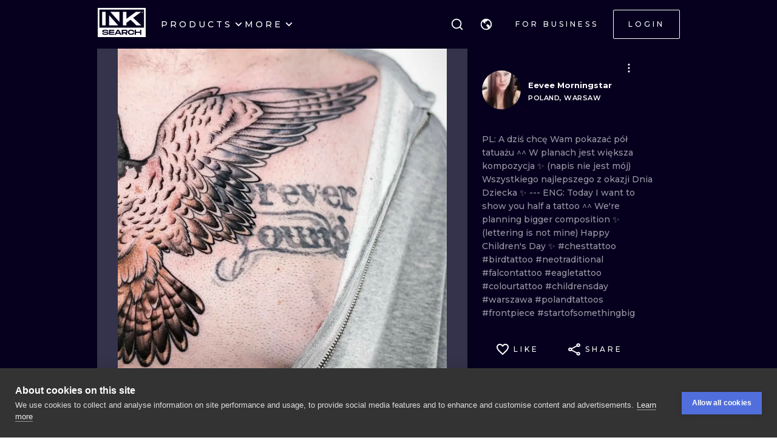

--- FILE ---
content_type: application/javascript
request_url: https://cdn.inksearch.co/production/6f65bab0/_next/static/chunks/6735-706f51be975c7270.js
body_size: 2307
content:
(self.webpackChunk_N_E=self.webpackChunk_N_E||[]).push([[6735],{89893:function(e,t,r){"use strict";r.d(t,{H:function(){return l}});var n=r(56817),o=r(14258),a=r(96768);const l={left:"flex-start",center:"center",right:"flex-end",apart:"space-between"};var i=(0,n.k)(((e,{spacing:t,position:r,noWrap:n,grow:i,align:f,count:c})=>({root:{boxSizing:"border-box",display:"flex",flexDirection:"row",alignItems:f||"center",flexWrap:n?"nowrap":"wrap",justifyContent:l[r],gap:(0,o.a)({size:t,sizes:e.spacing}),"& > *":{boxSizing:"border-box",maxWidth:i?`calc(${100/c}% - (${(0,a.h)((0,o.a)({size:t,sizes:e.spacing}))} - ${(0,o.a)({size:t,sizes:e.spacing})} / ${c}))`:void 0,flexGrow:i?1:0}}})));t.Z=i},94491:function(e,t,r){"use strict";r.d(t,{u:function(){return K}});var n=r(67294),o=r(64761),a=r(68216);const[l,i]=(0,a.R)("Modal component was not found in tree");var f=r(96768),c=r(56817),u=r(14258);const s={xs:(0,f.h)(320),sm:(0,f.h)(380),md:(0,f.h)(440),lg:(0,f.h)(620),xl:(0,f.h)(780)};var d=(0,c.k)(((e,{yOffset:t,xOffset:r,centered:n,fullScreen:o},{size:a})=>({content:{flex:o?"0 0 100%":`0 0 ${(0,u.a)({size:a,sizes:s})}`,maxWidth:"100%",maxHeight:o?void 0:`calc(100dvh - (${(0,f.h)(t)} * 2))`,height:o?"100vh":void 0,borderRadius:o?0:void 0,overflowY:"auto"},inner:{paddingTop:o?0:t,paddingBottom:o?0:t,paddingLeft:o?0:r,paddingRight:o?0:r,display:"flex",justifyContent:"center",alignItems:n?"center":"flex-start"}}))),p=r(82518),v=Object.defineProperty,y=Object.defineProperties,O=Object.getOwnPropertyDescriptors,x=Object.getOwnPropertySymbols,h=Object.prototype.hasOwnProperty,b=Object.prototype.propertyIsEnumerable,m=(e,t,r)=>t in e?v(e,t,{enumerable:!0,configurable:!0,writable:!0,value:r}):e[t]=r,g=(e,t)=>{for(var r in t||(t={}))h.call(t,r)&&m(e,r,t[r]);if(x)for(var r of x(t))b.call(t,r)&&m(e,r,t[r]);return e},w=(e,t)=>y(e,O(t));const j=w(g({},p.K),{yOffset:"5dvh",xOffset:"5vw"});function C(e){const t=(0,o.N4)("ModalRoot",j,e),{classNames:r,variant:a,size:i,yOffset:f,xOffset:c,scrollAreaComponent:u,radius:s,centered:v,fullScreen:y}=t,O=((e,t)=>{var r={};for(var n in e)h.call(e,n)&&t.indexOf(n)<0&&(r[n]=e[n]);if(null!=e&&x)for(var n of x(e))t.indexOf(n)<0&&b.call(e,n)&&(r[n]=e[n]);return r})(t,["classNames","variant","size","yOffset","xOffset","scrollAreaComponent","radius","centered","fullScreen"]),{classes:m,cx:C}=d({yOffset:f,xOffset:c,centered:v,fullScreen:y},{name:"Modal",variant:a,size:i});return n.createElement(l,{value:{yOffset:f,scrollAreaComponent:u,radius:s}},n.createElement(p.e,g({__staticSelector:"Modal",size:i,variant:a,classNames:w(g({},r),{content:C(m.content,null==r?void 0:r.content),inner:C(m.inner,null==r?void 0:r.inner)})},O)))}var P=Object.defineProperty,E=Object.getOwnPropertySymbols,z=Object.prototype.hasOwnProperty,S=Object.prototype.propertyIsEnumerable,B=(e,t,r)=>t in e?P(e,t,{enumerable:!0,configurable:!0,writable:!0,value:r}):e[t]=r;const A={shadow:"xl"},N=(0,n.forwardRef)(((e,t)=>{const r=(0,o.N4)("ModalContent",A,e),{children:a,scrollAreaComponent:l}=r,c=((e,t)=>{var r={};for(var n in e)z.call(e,n)&&t.indexOf(n)<0&&(r[n]=e[n]);if(null!=e&&E)for(var n of E(e))t.indexOf(n)<0&&S.call(e,n)&&(r[n]=e[n]);return r})(r,["children","scrollAreaComponent"]),u=i(),s=l||u.scrollAreaComponent||p.e.NativeScrollArea;return n.createElement(p.e.Content,((e,t)=>{for(var r in t||(t={}))z.call(t,r)&&B(e,r,t[r]);if(E)for(var r of E(t))S.call(t,r)&&B(e,r,t[r]);return e})({ref:t,radius:u.radius},c),n.createElement(s,{style:{maxHeight:`calc(100dvh - (${(0,f.h)(u.yOffset)} * 2))`}},a))}));var R=Object.defineProperty,$=Object.defineProperties,k=Object.getOwnPropertyDescriptors,H=Object.getOwnPropertySymbols,M=Object.prototype.hasOwnProperty,_=Object.prototype.propertyIsEnumerable,I=(e,t,r)=>t in e?R(e,t,{enumerable:!0,configurable:!0,writable:!0,value:r}):e[t]=r,T=(e,t)=>{for(var r in t||(t={}))M.call(t,r)&&I(e,r,t[r]);if(H)for(var r of H(t))_.call(t,r)&&I(e,r,t[r]);return e};const W=(D=T({},p.K),$(D,k({transitionProps:{duration:200,transition:"pop"},withOverlay:!0,withCloseButton:!0})));var D;function K(e){const t=(0,o.N4)("Modal",W,e),{title:r,withOverlay:a,overlayProps:l,withCloseButton:i,closeButtonProps:f,children:c}=t,u=((e,t)=>{var r={};for(var n in e)M.call(e,n)&&t.indexOf(n)<0&&(r[n]=e[n]);if(null!=e&&H)for(var n of H(e))t.indexOf(n)<0&&_.call(e,n)&&(r[n]=e[n]);return r})(t,["title","withOverlay","overlayProps","withCloseButton","closeButtonProps","children"]),s=!!r||i;return n.createElement(C,T({},u),a&&n.createElement(p.e.Overlay,T({},l)),n.createElement(N,null,s&&n.createElement(p.e.Header,null,r&&n.createElement(p.e.Title,null,r),i&&n.createElement(p.e.CloseButton,T({},f))),n.createElement(p.e.Body,null,c)))}K.Root=C,K.CloseButton=p.e.CloseButton,K.Overlay=p.e.Overlay,K.Content=N,K.Header=p.e.Header,K.Title=p.e.Title,K.Body=p.e.Body,K.NativeScrollArea=p.e.NativeScrollArea},15851:function(e,t,r){"use strict";r.d(t,{C:function(){return o}});var n=r(67294);function o({value:e,defaultValue:t,finalValue:r,onChange:o=(()=>{})}){const[a,l]=(0,n.useState)(void 0!==t?t:r);return void 0!==e?[e,o,!0]:[a,e=>{l(e),null==o||o(e)},!1]}},62663:function(e){e.exports=function(e,t,r,n){var o=-1,a=null==e?0:e.length;for(n&&a&&(r=e[++o]);++o<a;)r=t(r,e[o],o,e);return r}},44286:function(e){e.exports=function(e){return e.split("")}},10107:function(e){e.exports=function(e,t,r,n,o){return o(e,(function(e,o,a){r=n?(n=!1,e):t(r,e,o,a)})),r}},14259:function(e){e.exports=function(e,t,r){var n=-1,o=e.length;t<0&&(t=-t>o?0:o+t),(r=r>o?o:r)<0&&(r+=o),o=t>r?0:r-t>>>0,t>>>=0;for(var a=Array(o);++n<o;)a[n]=e[n+t];return a}},40180:function(e,t,r){var n=r(14259);e.exports=function(e,t,r){var o=e.length;return r=void 0===r?o:r,!t&&r>=o?e:n(e,t,r)}},98805:function(e,t,r){var n=r(40180),o=r(62689),a=r(83140),l=r(79833);e.exports=function(e){return function(t){t=l(t);var r=o(t)?a(t):void 0,i=r?r[0]:t.charAt(0),f=r?n(r,1).join(""):t.slice(1);return i[e]()+f}}},38777:function(e,t,r){var n=r(10852),o=function(){try{var e=n(Object,"defineProperty");return e({},"",{}),e}catch(t){}}();e.exports=o},62689:function(e){var t=RegExp("[\\u200d\\ud800-\\udfff\\u0300-\\u036f\\ufe20-\\ufe2f\\u20d0-\\u20ff\\ufe0e\\ufe0f]");e.exports=function(e){return t.test(e)}},83140:function(e,t,r){var n=r(44286),o=r(62689),a=r(676);e.exports=function(e){return o(e)?a(e):n(e)}},676:function(e){var t="[\\ud800-\\udfff]",r="[\\u0300-\\u036f\\ufe20-\\ufe2f\\u20d0-\\u20ff]",n="\\ud83c[\\udffb-\\udfff]",o="[^\\ud800-\\udfff]",a="(?:\\ud83c[\\udde6-\\uddff]){2}",l="[\\ud800-\\udbff][\\udc00-\\udfff]",i="(?:"+r+"|"+n+")"+"?",f="[\\ufe0e\\ufe0f]?",c=f+i+("(?:\\u200d(?:"+[o,a,l].join("|")+")"+f+i+")*"),u="(?:"+[o+r+"?",r,a,l,t].join("|")+")",s=RegExp(n+"(?="+n+")|"+u+c,"g");e.exports=function(e){return e.match(s)||[]}},54061:function(e,t,r){var n=r(62663),o=r(89881),a=r(67206),l=r(10107),i=r(1469);e.exports=function(e,t,r){var f=i(e)?n:l,c=arguments.length<3;return f(e,a(t,4),r,c,o)}},11700:function(e,t,r){var n=r(98805)("toUpperCase");e.exports=n}}]);

--- FILE ---
content_type: application/javascript
request_url: https://cdn.inksearch.co/production/6f65bab0/_next/static/chunks/pages/artist/%5Bname%5D-c34e6bd090d1c238.js
body_size: 499
content:
(self.webpackChunk_N_E=self.webpackChunk_N_E||[]).push([[9885],{89398:function(n,t,u){(window.__NEXT_P=window.__NEXT_P||[]).push(["/artist/[name]",function(){return u(86722)}])},86722:function(n,t,u){"use strict";u.r(t),u.d(t,{__N_SSP:function(){return s}});var e=u(85893),i=(u(67294),u(48094)),r=u(48580);const a=["inks","flashes"];var s=!0;t.default=n=>{let{data:t,user:u}=n;var s,o;return(0,r.Z)("popstate",(()=>{location.reload()})),(0,e.jsx)(i.Z,{data:t,user:u,visibleSections:a,type:"artist"},null!==(o=null===(s=u)||void 0===s?void 0:s.uuid)&&void 0!==o?o:"")}}},function(n){n.O(0,[2225,8363,579,6589,4939,4228,1379,8094,9774,2888,179],(function(){return t=89398,n(n.s=t);var t}));var t=n.O();_N_E=t}]);